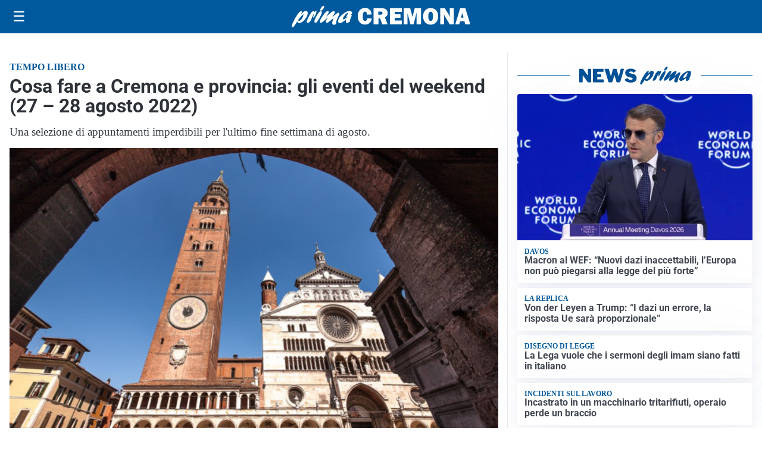

--- FILE ---
content_type: text/html; charset=utf8
request_url: https://primacremona.it/media/my-theme/widgets/list-posts/sidebar-video-piu-visti.html?ts=29482781
body_size: 682
content:
<div class="widget-title"><span>Video più visti</span></div>
<div class="widget-sidebar-featured-poi-lista">
            
                    <article class="featured">
                <a href="https://primacremona.it/cronaca/porta-a-porta-vendevano-migliaia-di-euro-di-casalinghi-agli-anziani-ko-la-maxi-rete-di-truffatori/">
                                            <figure><img width="480" height="300" src="https://primacremona.it/media/2026/01/gdf-padova-truffe-anziani-porta-a-porta-COPE-480x300.jpg" class="attachment-thumbnail size-thumbnail wp-post-image" alt="Porta a porta vendevano migliaia di euro di casalinghi agli anziani: ko la maxi rete di truffatori" loading="lazy" sizes="(max-width: 480px) 480px, (max-width: 1024px) 640px, 1280px" decoding="async" /></figure>
                                        <div class="post-meta">
                                                    <span class="lancio">CRONACA</span>
                                                <h3>Porta a porta vendevano migliaia di euro di casalinghi agli anziani: ko la maxi rete di truffatori</h3>
                    </div>
                </a>
            </article>
                    
                    <article class="compact">
                <a href="https://primacremona.it/cronaca/a-crema-incendio-in-discoteca-a-causa-di-una-fontana-luminosa-come-a-crans-montana/">
                    <div class="post-meta">
                                                    <span class="lancio">CRONACA</span>
                                                <h3>A Crema incendio in discoteca a causa di una fontana luminosa come a Crans-Montana</h3>
                    </div>
                </a>
            </article>
                    
                    <article class="compact">
                <a href="https://primacremona.it/sanita/medici-e-medicina-la-neurochirurgia-apre-il-viaggio-nella-scienza-raccontata-in-tv/">
                    <div class="post-meta">
                                                    <span class="lancio">televisione</span>
                                                <h3>“Medici e Medicina”: la neurochirurgia apre il viaggio nella scienza raccontata in Tv</h3>
                    </div>
                </a>
            </article>
            </div>

<div class="widget-footer"><a role="button" href="/multimedia/video/" class="outline widget-more-button">Altri video</a></div>